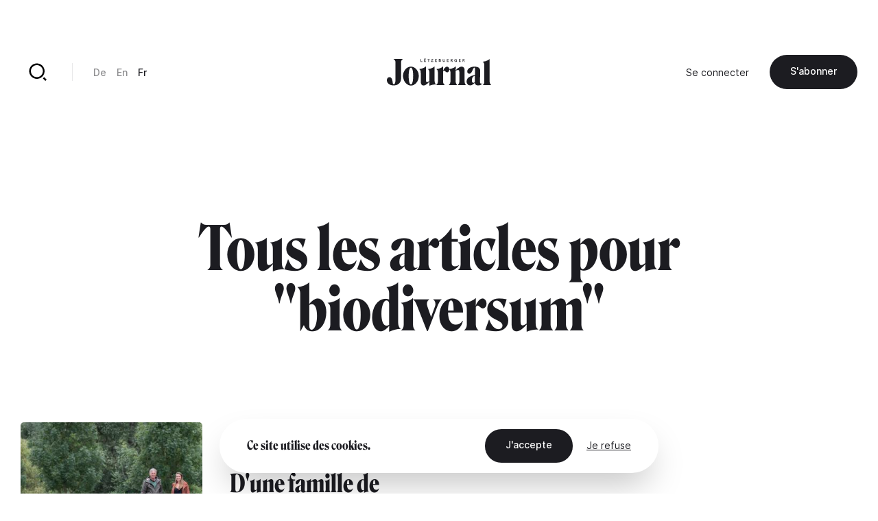

--- FILE ---
content_type: text/html; charset=UTF-8
request_url: https://journal.lu/fr/taxonomy/term/2481
body_size: 10266
content:
<!DOCTYPE html>
<html lang="fr" dir="ltr" prefix="og: https://ogp.me/ns#">
<head>
  <meta charset="utf-8" />
<link rel="canonical" href="https://journal.lu/fr/taxonomy/term/2481" />
<meta property="og:site_name" content="Lëtzebuerger Journal" />
<meta property="og:url" content="https://journal.lu/fr/taxonomy/term/2481" />
<meta property="og:title" content="biodiversum" />
<meta property="og:image" content="https://www.journal.lu/themes/journal/src/img/journal-metaimg.jpg" />
<meta property="og:image:secure_url" content="https://www.journal.lu/themes/journal/src/img/journal-metaimg.jpg" />
<meta name="twitter:card" content="summary_large_image" />
<meta name="twitter:site" content="@letzjournal" />
<meta name="twitter:image" content="https://www.journal.lu/themes/journal/src/img/journal-metaimg.jpg" />
<meta name="Generator" content="Drupal 10 (https://www.drupal.org); Commerce 3" />
<meta name="MobileOptimized" content="width" />
<meta name="HandheldFriendly" content="true" />
<meta name="viewport" content="width=device-width, initial-scale=1.0" />
<link rel="alternate" hreflang="und" href="https://journal.lu/fr/taxonomy/term/2481" />
<link rel="alternate" type="application/rss+xml" title="biodiversum" href="https://journal.lu/fr/taxonomy/term/2481/feed" />

    <title>biodiversum | Lëtzebuerger Journal</title>
    <script>
        if(navigator.userAgent.toLowerCase().indexOf("chrome")>-1){var o=["\n %c made by %c explose %c https://www.explose.com/","font-family:Arial; font-size:15px; color: #fff; background: #000; padding:20px 0 20px 20px","font-family:Arial; font-weight:bold; font-size:15px; color: #fff; background: #000; padding:20px 0 20px 0"," font-size:10px; color: #fff; background: #000; padding:25px 20px 21px"];window.console.log.apply(console,o)}else if(window.console){window.console.log("Made by Explose - https://www.explose.com")};
    </script>
    <link rel="icon" href="/themes/journal/src/img/favicon.svg">
<meta name="viewport" content="width=device-width, initial-scale=1.0, maximum-scale=1.0, user-scalable=0">
    <style type="text/css">
[x-cloak] { display: none !important; }
[js-appear] { opacity: 0; }
</style>
    <script>
  window.user = 0;

  if (window.ReactNativeWebView){
    window.ReactNativeWebView.postMessage(JSON.stringify({ action:"setUser", user: "0" , locale: "fr" }));
  }



</script>




    <meta name="facebook-domain-verification" content="dcf8id4tckzdfetyrg6benng2y3oip" />
    <meta name="google-site-verification" content="HMtVrZxrJaC49eQbcbZ6k_nh4JzmUVPL_u_1iIyn7PA" />
  <link href="/themes/journal/dist/main.b41a6dd49ea07bd5d7dc.css" rel="stylesheet"></head>
  <body class="font-sans text-base text-black antialiased leading-relaxed overflow-x-hidden" x-data :class="{ 'portrait:overflow-y-hidden': $store.app.page == 'home' && $store.app.isMobile }">

  <a href="#main-content" class="sr-only focus:not-sr-only">
    Aller au contenu principal
  </a>

      <a id="main-content" tabindex="-1"></a>

<script type="text/javascript">

function msieversion()
{
  var isIE11 = !!window.MSInputMethodContext && !!document.documentMode;
  return isIE11;
}

if(msieversion()) {

  var bannerContainer = document.createElement("div");
    bannerContainer.className += 'bg-black text-white fixed m-8 rounded-xl left-0 top-0 right-0 z-60 text-center px-14 py-20';

    var bannerTitle = document.createElement("p");
    bannerTitle.innerHTML = 'You are using an old browser.';
    bannerTitle.className += 'font-serif text-midnight text-2xl leading-none mb-10';

    var bannerText = document.createElement("p");
    bannerText.innerHTML = 'Some Lëtzebuerger Journal features may not work, or may not work properly. We recommend you update your browser, or use an alternative browser such as Microsoft Edge, Google Chrome, Firefox or Safari.';
    bannerText.className += 'mb-16';

    var bannerBtn = document.createElement("a");
    bannerBtn.innerHTML = 'Update my browser';
    bannerBtn.href = 'https://browser-update.org/update.html?force_outdated=true';
    bannerBtn.setAttribute("target", "_blank");
    bannerBtn.className += 'text-black bg-white inline-block pt-5 pb-6 px-12 text-sm font-medium rounded-full transition-background duration-200 ease-in-out hover:bg-opacity-80 focus:outline-none';

    bannerContainer.appendChild(bannerTitle);
    bannerContainer.appendChild(bannerText)
    bannerContainer.appendChild(bannerBtn);
    document.body.appendChild(bannerContainer);

}
</script>

<div
id="js-welcome-loading"
class="bg-blue flex fixed inset-0 z-60 overflow-hidden transform"
x-data x-show="$store.app.page !== 'shop' && $store.app.page !== 'userform' && !$store.app.isApp">
  <div id="js-loader-logo" class="w-96 h-96 m-auto md:w-128 md:h-128"></div>
</div>

<template x-data x-if="$store.app.isMobile">
  <div
id="navbar"
class="fixed left-0 bottom-0 right-0 mb-6 z-50"
x-data="{ langsOpened: false, isShowed: true }"
@scroll.window="if($store.app.page != 'home') { ((window.scrollY > 10) && (window.scrollDirection() == 'bottom')) ? isShowed = false : isShowed = true }"
x-show="isShowed"
x-transition:enter="transition ease-out duration-200"
x-transition:enter-start="opacity-0 transform translate-y-full"
x-transition:enter-end="opacity-100 transform translate-y-0"
x-transition:leave="transition ease-in duration-200"
x-transition:leave-start="opacity-100 transform translate-y-0"
x-transition:leave-end="opacity-0 transform translate-y-full"
>

  <script type="text/jscript">
    window.H.attach(document.getElementById('navbar').querySelectorAll("a:not([data-router-disabled=\"true\"]"));
  </script>

  <div class="m-auto w-min">

    <div
    x-show="langsOpened"
    x-transition:enter="transition ease-out duration-200"
    x-transition:enter-start="opacity-0 transform translate-y-2"
    x-transition:enter-end="opacity-100 transform translate-y-0"
    x-transition:leave="transition ease-in duration-200"
    x-transition:leave-start="opacity-100 transform translate-y-0"
    x-transition:leave-end="opacity-0 transform translate-y-2"
    class="flex justify-end mb-6">
      <div class="bg-white rounded-lg shadow-md p-8">
           <ul class="js-language-switcher flex flex-wrap items-center space-y-3 md:space-y-0 md:space-x-6"><li class="w-full md:w-auto"><a href="/de/taxonomy/term/2481" class="text-sm font-medium opacity-50 transition duration-200 hover:opacity-100" x-data="{}" :class="{ &#039;text-white&#039; : !$store.app.headerIsMinified &amp;&amp; $store.app.headerIsNegative &amp;&amp; !$store.app.isMobile }" data-router-disabled="true" hreflang="de" data-drupal-link-system-path="taxonomy/term/2481">De</a></li><li class="w-full md:w-auto"><a href="/en/taxonomy/term/2481" class="text-sm font-medium opacity-50 transition duration-200 hover:opacity-100" x-data="{}" :class="{ &#039;text-white&#039; : !$store.app.headerIsMinified &amp;&amp; $store.app.headerIsNegative &amp;&amp; !$store.app.isMobile }" data-router-disabled="true" hreflang="en" data-drupal-link-system-path="taxonomy/term/2481">En</a></li><li class="w-full md:w-auto"><a href="/fr/taxonomy/term/2481" class="text-sm font-medium opacity-50 transition duration-200 hover:opacity-100 opacity-100 is-active" x-data="{}" :class="{ 'text-white' : !$store.app.headerIsMinified &amp;&amp; $store.app.headerIsNegative &amp;&amp; !$store.app.isMobile }" data-router-disabled="true" hreflang="fr" data-drupal-link-system-path="taxonomy/term/2481" aria-current="page">Fr</a></li></ul>


      </div>
    </div>

    <div class="bg-black-700 rounded-full flex items-stretch shadow-md py-4 px-4">

      <ul class="flex items-stretch justify-between w-full mx-4">
        <li>
          <a
             href="/fr"
             class="block w-20 h-16 rounded-full flex"
             :class="{ 'opacity-50': $store.app.page != 'home' }">
            <svg xmlns="http://www.w3.org/2000/svg" viewBox="0 0 24 24" class="w-10 m-auto" aria-hidden="true"><path class="fill-white" d="M21 20a1 1 0 0 1-1 1H4a1 1 0 0 1-1-1V9.49a1 1 0 0 1 .386-.79l8-6.222a1 1 0 0 1 1.228 0l8 6.222a1 1 0 0 1 .386.79V20zm-2-1V9.978l-7-5.444-7 5.444V19h14z"/></svg>
          </a>
        </li>
        <li>
          <a
             href="/fr/articles"
             class="block w-20 h-16 rounded-full flex"
             :class="{ 'opacity-50': $store.app.page != 'search' }">
            <svg xmlns="http://www.w3.org/2000/svg" viewBox="0 0 24 24" class="w-10 m-auto" aria-hidden="true"><path class="fill-white" d="M11 2c4.968 0 9 4.032 9 9s-4.032 9-9 9-9-4.032-9-9 4.032-9 9-9zm0 16c3.867 0 7-3.133 7-7 0-3.868-3.133-7-7-7-3.868 0-7 3.132-7 7 0 3.867 3.132 7 7 7zm8.485.071l2.829 2.828-1.415 1.415-2.828-2.829 1.414-1.414z"/></svg>
          </a>
        </li>
        <li class="ios-hide">
          <a
             href="/fr/products"
             class="block w-20 h-16 rounded-full flex"
             :class="{ 'opacity-50': $store.app.page != 'shop' }">
            <svg xmlns="http://www.w3.org/2000/svg" viewBox="0 0 24 24" class="w-10 m-auto" aria-hidden="true"><path class="fill-white" d="M20 22H4a1 1 0 0 1-1-1V3a1 1 0 0 1 1-1h16a1 1 0 0 1 1 1v18a1 1 0 0 1-1 1zm-1-2V4H5v16h14zM9 6v2a3 3 0 0 0 6 0V6h2v2A5 5 0 0 1 7 8V6h2z"/></svg>
          </a>
        </li>
        <li>
          <a
             href="/fr/user/login"
             class="block w-20 h-16 rounded-full flex"
             :class="{ 'opacity-50': ($store.app.page != 'account' && $store.app.page != 'userform') }">
            <svg xmlns="http://www.w3.org/2000/svg" viewBox="0 0 24 24" class="w-10 m-auto" aria-hidden="true"><path class="fill-white" d="M4 22a8 8 0 1 1 16 0h-2a6 6 0 1 0-12 0H4zm8-9c-3.315 0-6-2.685-6-6s2.685-6 6-6 6 2.685 6 6-2.685 6-6 6zm0-2c2.21 0 4-1.79 4-4s-1.79-4-4-4-4 1.79-4 4 1.79 4 4 4z"/></svg>
          </a>
        </li>
      </ul>

      <button class="rounded-full flex items-center pl-6 pr-4 focus:outline-none"
              @click="langsOpened = ! langsOpened"
              :class="{ 'bg-white': langsOpened, 'bg-white bg-opacity-5': !langsOpened }">
        <span class="uppercase text-xs font-medium" :class="{ 'text-black': langsOpened, 'text-white': !langsOpened }">fr</span>
        <svg
             xmlns="http://www.w3.org/2000/svg"
             viewBox="0 0 24 24"
             width="22"
             height="22"
             class="transform"
             :class="{ 'rotate-180': langsOpened }">
          <path :class="{ 'fill-black': langsOpened, 'fill-white': !langsOpened }" d="M12 15l-4.243-4.243 1.415-1.414L12 12.172l2.828-2.829 1.415 1.414z"/></svg>
      </button>

    </div>

  </div>

</div>
</template>

<template x-data x-if="!$store.app.light">
  <header class="header">

  <script type="text/jscript">
    window.H.attach(document.querySelector('.header').querySelectorAll('[data-router-enabled]'))
  </script>

  <div
  x-data
  :class="{
    'bg-white shadow-sm py-8 header-wrapper-is-minified' : $store.app.headerIsMinified,
    'py-16 md:pt-32' : !$store.app.headerIsMinified,
    'landscape:absolute' : $store.app.page == 'home' && $store.app.isMobile
  }"
  class="header-wrapper fixed z-40 left-0 right-0 top-0 transition-padding duration-200 ease-in-out">

    <div class="flex justify-between items-center px-8 lg:container">

      <a href="/fr" data-router-enabled class="block m-auto overflow-hidden h-14 order-2 md:h-16 lg:h-16">


        <svg
          :class="{ '-translate-y-full opacity-0' : $store.app.headerIsMinified }"
          xmlns="http://www.w3.org/2000/svg" overflow="visible" viewBox="0 0 458 121" class="m-auto transform transition-all duration-500 ease-in-out h-full object-contain max-w-full"><path :class="{ 'fill-white' : $store.app.headerIsNegative, 'fill-black' : !$store.app.headerIsNegative }" class="transition duration-1000 linear" d="M29.3 3.8c2.9 1.3 5.1 3.3 6.6 6 1.4 2.7 2.1 5.9 2.1 9.7v70.3c0 8.5-.7 14.9-2.1 19-1.4 4.1-3.1 6.2-5.1 6.2-2 0-3.4-.9-4.1-2.7-.7-1.8-1.3-4.8-1.7-8.9a31 31 0 00-4.1-14.3 10.8 10.8 0 00-9.8-5.6c-2.3 0-4.3.7-6 2-1.7 1.3-2.9 3-3.8 5.1-.9 2-1.3 4.3-1.3 6.6 0 3.6 1 7.1 3.1 10.5 2.1 3.5 5.4 6.3 9.9 8.6a38.9 38.9 0 0017.6 3.4 37 37 0 0015.6-3.3c4.8-2.2 8.7-5.5 11.7-10a30 30 0 004.4-16.6V19.5c0-3.8.6-7 1.9-9.8 1.3-2.8 3.2-4.8 5.7-5.9v-.5H29.3v.5zM130 49.2a37.2 37.2 0 00-10.9-9 28.1 28.1 0 00-13.5-3.3 28 28 0 00-13.4 3.3 34.8 34.8 0 00-10.9 9 46.6 46.6 0 00-7.3 45c1.8 5 4.2 9.5 7.4 13.4a37 37 0 0011 9.2 28.3 28.3 0 0026.7.1 34 34 0 0010.9-9.2 46.6 46.6 0 0010.1-29.3A44.2 44.2 0 00130 49.2zm-15.6 48.3a48 48 0 01-3.4 13.2c-1.5 3.2-3.3 4.8-5.4 4.8-2.1 0-3.9-1.6-5.4-4.8a45 45 0 01-3.3-13.2 155.6 155.6 0 010-38.3c.7-5.5 1.8-9.8 3.3-13 1.5-3.2 3.3-4.7 5.4-4.7 2.2 0 4.1 1.6 5.6 4.7 1.5 3.2 2.6 7.5 3.3 13a152.7 152.7 0 01-.1 38.3zm96.8 11.7a29 29 0 01-1.5-10.4V36h-.3a34.2 34.2 0 01-7.8 5.6 51.4 51.4 0 01-21.3 6.1v.5c2.3 1.2 4 3.1 5 5.6 1 2.5 1.5 6 1.5 10.4v36.2l-5.6 3.4a9.2 9.2 0 01-4.9 1.4c-1.5-.1-2.7-.9-3.6-2.5-.9-1.6-1.3-3.9-1.3-7.1V36h-.4a32.5 32.5 0 01-7.6 5.6 51.4 51.4 0 01-21.3 6.1v.5c2.3 1.2 4 3.1 5.1 5.6 1.1 2.5 1.6 6 1.6 10.4V104c0 4.8 1.1 8.6 3.2 11.6 2.1 2.9 5.3 4.4 9.5 4.4 2.9 0 6-1 9.2-2.9 3.2-1.9 6.2-4.2 9.1-6.9 2.8-2.7 5.2-5.2 7-7.4l.3.2-.2 3.4-.1 4.3V121h.5c4.2-1.9 8.7-3.3 13.6-4.2 4.9-.9 9.9-1.3 15.1-1.4v-.5a10.5 10.5 0 01-4.8-5.7zm131.8 2.2c-.9-2.5-1.4-5.3-1.4-8.2V52.9c0-4.8-1.1-8.6-3.4-11.6a11.7 11.7 0 00-9.7-4.4c-2.8 0-6 .9-9.3 2.6a53.6 53.6 0 00-16.7 13.2l-.3-.2.2-3.4.1-4.3V36h-.5c-1.9 2-4.6 3.9-7.9 5.7a53.8 53.8 0 01-19.9 6 13 13 0 00-2.9-7 8.8 8.8 0 00-7-3.7c-2.2 0-4.5.9-6.9 2.7a30.2 30.2 0 00-10.3 15.5l-.3-.2.2-4.6.1-5.8V36h-.5c-1.9 2-4.5 3.9-7.8 5.7a51.4 51.4 0 01-21.3 6.1v.5c2.3 1.2 4 3 5.1 5.2 1.1 2.2 1.6 5.3 1.6 9.3v40.4a18.2 18.2 0 01-6.7 14.2v.5h36v-.5a19.1 19.1 0 01-4.7-6.1 17.9 17.9 0 01-1.8-8.1v-45l2.1-2.2a3 3 0 012.4-1c1 0 2 .4 3 1.1 1 .7 2 1.6 3 2.5 1 1 2.1 1.8 3.3 2.5 1.2.7 2.5 1.1 4 1.1 2.3 0 4.5-1.1 6.4-3.2 1.9-2.1 2.9-5.1 2.9-8.9v-.9a10 10 0 013.6 4.3c1.1 2.2 1.6 5.3 1.6 9.3v40.4a18.2 18.2 0 01-6.7 14.2v.5h35.9v-.5c-1.9-2-3.5-4.2-4.6-6.4a17 17 0 01-1.7-7.6V55.1c1.7-1.1 3.7-2 5.9-2.5a16 16 0 015.3-.7c1.7.1 3 .9 3.8 2.5.8 1.6 1.2 3.9 1.2 7.1v41.8a18.4 18.4 0 01-6.1 14v.5H347v-.5a12.7 12.7 0 01-4-5.9zm73.9.5a6 6 0 01-2.2.4c-1.5 0-2.8-.7-4-2.1a9.2 9.2 0 01-1.7-5.9l.2-11.5a8141.1 8141.1 0 00.6-25.9l.2-11.3a18 18 0 00-2.8-10.4 17.5 17.5 0 00-8.4-6.2 48.6 48.6 0 00-25.1-.7 41 41 0 00-10.3 4.1c-3.1 1.8-5.6 4-7.5 6.6a14.8 14.8 0 00-2.8 9c0 3.2.9 5.6 2.6 7.5a8.5 8.5 0 006.4 2.7c2.1 0 4-.6 5.6-1.9 1.6-1.3 3.1-2.9 4.3-5 1.3-2 2.4-4.2 3.4-6.4l2.8-6.4c.9-2 1.9-3.7 2.8-5 1-1.3 2.1-1.9 3.3-1.9.9 0 1.6.5 2.1 1.4.5 1 .8 2.2.8 3.7l-.1 9.2-.2 12.1-.1 6.3c-8.2 1.2-15 3.2-20.4 5.9a33 33 0 00-12.2 9.6c-2.7 3.7-4 7.8-4 12.1 0 3.8.7 7 2.1 9.6a14.8 14.8 0 0013.1 8.1 21.6 21.6 0 0013.3-4.8c2.3-1.7 4.8-3.9 7.5-6.8h.2c.2 2.4.8 4.4 1.9 6 1.4 2 3.3 3.5 5.5 4.4 2.2.9 4.6 1.4 7.2 1.4a28.4 28.4 0 0013.5-3.6c2.1-1.2 3.7-2.7 5-4.4l-.5-1.1a5 5 0 01-2.1 1.2zm-30.5-17.3l-.1 11.2c-1.2.8-2.3 1.4-3.4 1.8-1.1.4-2.2.6-3.2.6-1.9 0-3.4-.9-4.5-2.7a16.3 16.3 0 01-1.6-8.2c0-2.9.3-5.8 1-8.7.7-2.8 2-5.3 3.9-7.2a14 14 0 018.2-3.7l-.1 4.1-.2 12.8zm66.9 17.2a19.3 19.3 0 01-1.8-8.7V3.3h-.5c-1.9 2-4.6 3.9-7.9 5.7a54 54 0 01-21.7 6.1v.5c2 1.2 3.7 3.2 4.9 6a21 21 0 011.8 8.5v73.1c0 3.4-.5 6.2-1.6 8.6a14 14 0 01-4.5 5.6v.5h36v-.5a13.8 13.8 0 01-4.7-5.6zM155.7 13.6h-5.1V3.5h-2.1v12h7.2zm15.9 0h-6.2v-3.4h5.6V8.4h-5.6v-3h5.9V3.5h-8v12h8.3zm-5.9-11.2c.4 0 .6-.1.9-.3.2-.2.4-.5.4-.8a1 1 0 00-.4-.8c-.3-.4-.6-.5-.9-.5-.4 0-.6.1-.9.4-.2.2-.3.5-.3.8 0 .3.1.6.3.8.2.3.5.4.9.4zm3.3 0c.4 0 .6-.1.9-.3.2-.2.4-.5.4-.8a1 1 0 00-.4-.8c-.2-.4-.5-.5-.9-.5s-.6.1-.9.4c-.2.2-.3.5-.3.8 0 .3.1.6.3.8.3.3.6.4.9.4zm13.2 13.1h2.1V5.4h3.7V3.5h-9.5v1.9h3.7zm21.6-1.9h-6.7l6.6-8.2V3.5h-9v1.9h6.4l-6.5 8.2v1.9h9.2zm16.3 0H214v-3.4h5.5V8.4H214v-3h5.8V3.5h-8v12h8.3zm14.2 1.7l1.5-.6c.4-.3.8-.6 1-1.1.3-.4.4-1 .4-1.7 0-.8-.2-1.5-.7-2-.5-.5-1.1-.8-1.9-.9a3 3 0 001.5-1c.4-.4.6-1 .6-1.7 0-.5-.1-1-.3-1.4-.2-.4-.5-.7-.8-.9l-1.2-.5-1.3-.2h-4.7v12h4.3c.5.2 1 .2 1.6 0zm-3.9-10h1.7c.8 0 1.4.1 1.8.3.4.2.6.6.6 1.2 0 .5-.2.9-.6 1.2-.4.3-.9.4-1.6.4h-1.9V5.3zm0 8.4v-3.5h2c.9 0 1.5.1 2 .4.4.2.6.7.6 1.3 0 .4-.1.7-.3 1l-.7.5-.9.2-.9.1h-1.8zm16.3.9c.4.4.9.7 1.5.9.6.2 1.2.3 1.9.3s1.3-.1 1.9-.3a4 4 0 002.5-2.4 6 6 0 00.4-2V3.5h-2.1V11l-.1 1c-.1.3-.2.7-.4.9l-.8.7c-.3.2-.8.3-1.3.3s-.9-.1-1.3-.3l-.8-.7c-.2-.3-.4-.6-.4-.9l-.1-1V3.5h-2.1v7.6c0 .7.1 1.4.4 2 0 .6.3 1.1.8 1.5zm25.2-1h-6.1v-3.4h5.5V8.4h-5.5v-3h5.8V3.5h-8v12h8.3zm10.4-3.2h1.6l2.8 5.1h2.6l-3.2-5.3c.8-.2 1.5-.6 2-1.1.5-.5.7-1.3.7-2.1 0-.6-.1-1.2-.4-1.6a3.5 3.5 0 00-2.4-1.7l-1.6-.2h-4.2v12h2.1v-5.1zm0-5.1h1.9l.8.1c.3 0 .5.1.8.3l.6.5a1.9 1.9 0 010 1.7l-.6.5-.8.3-.9.1h-1.7V5.3zm15.9 8.8c.6.6 1.3 1 2.1 1.3.8.3 1.7.5 2.7.5l2.5-.2 2-.7V8.7h-4.6v1.8h2.5v3.1a6 6 0 01-2.4.4c-.7 0-1.3-.1-1.8-.3a3 3 0 01-1.3-.9c-.4-.4-.7-.9-.8-1.4-.2-.5-.3-1.1-.3-1.8 0-.6.1-1.2.3-1.7l.8-1.4a3.8 3.8 0 013-1.2 4 4 0 011.8.4c.5.2 1 .5 1.3.9l1.5-1.6a5 5 0 00-1.9-1.1c-.8-.3-1.7-.4-2.6-.4-.9 0-1.8.1-2.6.4a6 6 0 00-4 5.9c0 .9.2 1.8.5 2.6.2.4.7 1.1 1.3 1.7zm26.2-.5h-6.1v-3.4h5.5V8.4h-5.5v-3h5.8V3.5h-7.9v12h8.2zm10.4-3.2h1.6l2.8 5.1h2.6l-3.2-5.3c.8-.2 1.5-.6 2-1.1.5-.5.7-1.3.7-2.1 0-.6-.1-1.2-.4-1.6a3.5 3.5 0 00-2.4-1.7l-1.6-.2h-4.2v12h2.1v-5.1zm0-5.1h1.9l.8.1c.3 0 .5.1.8.3l.6.5a1.9 1.9 0 010 1.7l-.6.5-.8.3-.9.1h-1.7V5.3z"/></svg>


        
        <svg
        :class="{ '-translate-y-full' : $store.app.headerIsMinified, 'opacity-0' : !$store.app.headerIsMinified }"
        xmlns="http://www.w3.org/2000/svg" viewBox="0 0 188 188" class="m-auto transform transition-all duration-500 ease-in-out h-full object-contain"><rect width="188" height="188" rx="56"/><path fill="#fff" d="M97.6 66v53A19.5 19.5 0 0178 138.3h-1a19.8 19.8 0 01-19.8-19.8v-5a12.3 12.3 0 0112.2-12.3 12 12 0 0112.1 12v5.3a19.8 19.8 0 0019.8 19.8h1A19.5 19.5 0 00122 119V66.1a20.9 20.9 0 012.1-9.9 13.5 13.5 0 016.7-6.1v-.5h-42v.5a13.5 13.5 0 016.7 6.1 20.9 20.9 0 012.2 9.9"/></svg>

      </a>

      <div class="hidden md:justify-end md:order-3 md:flex md:w-128">
        
        <ul class="flex flex-wrap items-center space-x-12">
      <li>
                <a href="/fr/user/login" data-router-enabled class="text-sm" x-data :class="{ 'text-white': $store.app.headerIsNegative && !$store.app.headerIsMinified }">Se connecter</a>
      
      </li>
  
    <li class="ios-hide">
    <a
href="/fr/products"data-router-enabled class="bg-black text-white inline-block pt-5 pb-6 px-12 text-sm font-medium rounded-full whitespace-nowrap transition-background duration-200 ease-in-out hover:bg-opacity-80 focus:outline-none">
 S&#039;abonner
</a>
  </li>
  
</ul>



      </div>

      <div class="hidden md:flex md:items-center md:divide-x md:divide-black-100 md:order-1 md:w-128">

        <a href="/fr/articles" data-router-enabled class="block relative w-20 h-20 flex group">
          <svg xmlns="http://www.w3.org/2000/svg" viewBox="0 0 24 24" class="w-12 m-auto relative z-10"  aria-hidden="true"><path class="fill-black transition group-hover:fill-white" :class="{ 'fill-white' : $store.app.headerIsNegative && !$store.app.headerIsMinified, 'fill-black' : !$store.app.headerIsNegative && $store.app.headerIsMinified }" d="M11 2c4.968 0 9 4.032 9 9s-4.032 9-9 9-9-4.032-9-9 4.032-9 9-9zm0 16c3.867 0 7-3.133 7-7 0-3.868-3.133-7-7-7-3.868 0-7 3.132-7 7 0 3.867 3.132 7 7 7zm8.485.071l2.829 2.828-1.415 1.415-2.828-2.829 1.414-1.414z"/></svg>
          <div class="absolute inset-0 bg-black rounded-full z-0 transform scale-0 transition-transform duration-200 group-hover:scale-110"></div>
        </a>

        <div class="border-l border-black-100 ml-10 pl-12">
             <ul class="js-language-switcher flex flex-wrap items-center space-y-3 md:space-y-0 md:space-x-6"><li class="w-full md:w-auto"><a href="/de/taxonomy/term/2481" class="text-sm font-medium opacity-50 transition duration-200 hover:opacity-100" x-data="{}" :class="{ &#039;text-white&#039; : !$store.app.headerIsMinified &amp;&amp; $store.app.headerIsNegative &amp;&amp; !$store.app.isMobile }" data-router-disabled="true" hreflang="de" data-drupal-link-system-path="taxonomy/term/2481">De</a></li><li class="w-full md:w-auto"><a href="/en/taxonomy/term/2481" class="text-sm font-medium opacity-50 transition duration-200 hover:opacity-100" x-data="{}" :class="{ &#039;text-white&#039; : !$store.app.headerIsMinified &amp;&amp; $store.app.headerIsNegative &amp;&amp; !$store.app.isMobile }" data-router-disabled="true" hreflang="en" data-drupal-link-system-path="taxonomy/term/2481">En</a></li><li class="w-full md:w-auto"><a href="/fr/taxonomy/term/2481" class="text-sm font-medium opacity-50 transition duration-200 hover:opacity-100 opacity-100 is-active" x-data="{}" :class="{ 'text-white' : !$store.app.headerIsMinified &amp;&amp; $store.app.headerIsNegative &amp;&amp; !$store.app.isMobile }" data-router-disabled="true" hreflang="fr" data-drupal-link-system-path="taxonomy/term/2481" aria-current="page">Fr</a></li></ul>


        </div>
      </div>

    </div>

  </div>

</header>
</template>

<div class="flex flex-wrap">

  <div class="w-full" data-scroll-container x-data :class="{'order-2 lg:ml-auto lg:w-4/6 lg:min-h-screen lg:flex lg:flex-col lg:justify-between': $store.app.light}">

    <template x-data x-if="$store.app.light">
    <header class="header-light container mt-16 absolute top-0 left-0 right-0 z-10 md:relative md:left-auto md:right-auto md:top-auto md:my-24 md:mx-auto lg:mb-32 xl:mb-48" :class="{ 'lg:max-w-screen-md xl:max-w-screen-lg' : $store.app.page == 'shop', 'md:max-w-screen-sm' : $store.app.page !== 'shop' }">

  <script type="text/jscript">
    window.H.attach(document.querySelector('.header-light').querySelectorAll('[data-router-enabled]'))
  </script>

  <div class="header-light-wrapper flex items-center">

    <a href="/fr" data-router-enabled>
      <svg xmlns="http://www.w3.org/2000/svg" viewBox="0 0 188 188" class="w-20"><rect width="188" height="188" rx="56"/><path fill="#fff" d="M97.6 66v53A19.5 19.5 0 0178 138.3h-1a19.8 19.8 0 01-19.8-19.8v-5a12.3 12.3 0 0112.2-12.3 12 12 0 0112.1 12v5.3a19.8 19.8 0 0019.8 19.8h1A19.5 19.5 0 00122 119V66.1a20.9 20.9 0 012.1-9.9 13.5 13.5 0 016.7-6.1v-.5h-42v.5a13.5 13.5 0 016.7 6.1 20.9 20.9 0 012.2 9.9"/></svg>
    </a>

    <div class="hidden md:border-l md:border-black-100 md:ml-10 md:pl-12 md:block">
         <ul class="js-language-switcher flex flex-wrap items-center space-y-3 md:space-y-0 md:space-x-6"><li class="w-full md:w-auto"><a href="/de/taxonomy/term/2481" class="text-sm font-medium opacity-50 transition duration-200 hover:opacity-100" x-data="{}" :class="{ &#039;text-white&#039; : !$store.app.headerIsMinified &amp;&amp; $store.app.headerIsNegative &amp;&amp; !$store.app.isMobile }" data-router-disabled="true" hreflang="de" data-drupal-link-system-path="taxonomy/term/2481">De</a></li><li class="w-full md:w-auto"><a href="/en/taxonomy/term/2481" class="text-sm font-medium opacity-50 transition duration-200 hover:opacity-100" x-data="{}" :class="{ &#039;text-white&#039; : !$store.app.headerIsMinified &amp;&amp; $store.app.headerIsNegative &amp;&amp; !$store.app.isMobile }" data-router-disabled="true" hreflang="en" data-drupal-link-system-path="taxonomy/term/2481">En</a></li><li class="w-full md:w-auto"><a href="/fr/taxonomy/term/2481" class="text-sm font-medium opacity-50 transition duration-200 hover:opacity-100 opacity-100 is-active" x-data="{}" :class="{ 'text-white' : !$store.app.headerIsMinified &amp;&amp; $store.app.headerIsNegative &amp;&amp; !$store.app.isMobile }" data-router-disabled="true" hreflang="fr" data-drupal-link-system-path="taxonomy/term/2481" aria-current="page">Fr</a></li></ul>


    </div>

    <div class="hidden md:ml-auto md:block">
      <a
href="/fr"data-router-enabled class="bg-black text-white inline-block pt-5 pb-6 px-12 text-sm font-medium rounded-full whitespace-nowrap transition-background duration-200 ease-in-out hover:bg-opacity-80 focus:outline-none">
 Retour
</a>
    </div>

  </div>

</header>
    </template>

    <main role="main" :class="{'portrait:h-screen landscape:h-screen-sm': $store.app.page == 'home' && $store.app.isMobile}" data-router-wrapper>
        <div class="views-element-container"><article
class="relative h-full pt-64 md:pt-80 lg:pt-96 xl:pt-128"
data-router-view="taxonomy" data-href-en="/en/taxonomy/term/2481" data-href-de="/de/taxonomy/term/2481" data-href-fr="/fr/taxonomy/term/2481">

  <div class="container text-center mb-32 lg:max-w-screen-md lg:mb-48">
    <h1 class="font-serif text-3xl leading-tight sm:text-4xl md:text-5xl lg:text-6xl lg:leading-none">Tous les articles pour &quot;biodiversum&quot;</h1>
  </div>

  <div class="container">
    <ul class="flex flex-wrap xl:-ml-32 xl:-mb-24">
  <li class="w-full mb-8 xl:w-1/2 xl:pl-32 xl:pb-24">
    <a href="/fr/dune-famille-de-drapiers-une-famille-de-vignerons" class="block flex items-center space-x-8 group md:space-x-16">
  <div class="w-1/2">
    <div class="relative aspect-ratio-narrow rounded-lg bg-black-100 overflow-hidden lg:aspect-ratio-vertical">
              <div class="absolute inset-0 cover transform transition duration-1000 ease-in-out group-hover:scale-105">
          <picture>
                  <source srcset="/sites/default/files/styles/640/public/upload/media/image/2021-08/_LEX9083.jpg?itok=hA6QkY2H 1x, /sites/default/files/styles/1280/public/upload/media/image/2021-08/_LEX9083.jpg?itok=b3uIBL3b 2x" media="(min-width: 0px)" type="image/jpeg" width="640" height="426"/>
                  <img width="640" height="426" src="/sites/default/files/styles/640/public/upload/media/image/2021-08/_LEX9083.jpg?itok=hA6QkY2H" alt="" loading="lazy" class="w-full" />

  </picture>

        </div>
          </div>
  </div>
  <div class="w-1/2 space-y-4">
    <span class="text-xs uppercase">Lire</span>
    <h2 class="font-serif leading-tight text-xl break-words sm:text-2xl md:text-3xl">D&#039;une famille de drapiers à une famille de vignerons</h2>
    <ul>
            <li class="text-xs md:text-sm">
        Par&nbsp;Melody Hansen,&nbsp;Lex Kleren      </li>
                  <li class="text-xs md:text-sm">
       Publié le 31 août 2021
      </li>
    </ul>
  </div>
</a>

  </li>
</ul>

      
      </div>



  </article>
</div>


    </main>

    <template x-data x-if="!$store.app.light">
    <footer
id="footer"
class="container pt-24 pb-44 md:flex md:items-center md:justify-between lg:py-32 lg:max-w-screen-lg xl:py-48"
x-data x-show.transition="(!$store.app.isMobile && $store.app.page == 'home' && !$store.app.loader) || ($store.app.page !== 'home' && !$store.app.loader)">

  <script type="text/jscript">
    window.H.attach(document.getElementById('footer').querySelectorAll('a'));
  </script>

  <div class="flex items-center">
    <div class="border-r border-black-100 mr-8 pr-8 lg:mr-10 lg:pr-10">
      <svg xmlns="http://www.w3.org/2000/svg" viewBox="0 0 188 188" class="w-14 lg:w-20"><rect width="188" height="188" rx="56"/><path fill="#fff" d="M97.6 66v53A19.5 19.5 0 0178 138.3h-1a19.8 19.8 0 01-19.8-19.8v-5a12.3 12.3 0 0112.2-12.3 12 12 0 0112.1 12v5.3a19.8 19.8 0 0019.8 19.8h1A19.5 19.5 0 00122 119V66.1a20.9 20.9 0 012.1-9.9 13.5 13.5 0 016.7-6.1v-.5h-42v.5a13.5 13.5 0 016.7 6.1 20.9 20.9 0 012.2 9.9"/></svg>
    </div>
    <ul class="flex items-center space-x-8 lg:space-x-10">
  <li>
    <a href="https://www.facebook.com/letzjournal" target="_blank" class="block transform transition duration-200 hover:scale-110 hover:opacity-50">
      <svg xmlns="http://www.w3.org/2000/svg" viewBox="0 0 24 24" class="w-10"><path class="fill-black" d="M13 9h4.5l-.5 2h-4v9h-2v-9H7V9h4V7.128c0-1.783.186-2.43.534-3.082a3.635 3.635 0 0 1 1.512-1.512C13.698 2.186 14.345 2 16.128 2c.522 0 .98.05 1.372.15V4h-1.372c-1.324 0-1.727.078-2.138.298-.304.162-.53.388-.692.692-.22.411-.298.814-.298 2.138V9z"/></svg>
    </a>
  </li>
  <li>
    <a href="https://www.instagram.com/letzjournal/" target="_blank" class="block transform transition duration-200 hover:scale-110 hover:opacity-50">
      <svg xmlns="http://www.w3.org/2000/svg" viewBox="0 0 24 24" class="w-10"><path class="fill-black" d="M12 9a3 3 0 1 0 0 6 3 3 0 0 0 0-6zm0-2a5 5 0 1 1 0 10 5 5 0 0 1 0-10zm6.5-.25a1.25 1.25 0 0 1-2.5 0 1.25 1.25 0 0 1 2.5 0zM12 4c-2.474 0-2.878.007-4.029.058-.784.037-1.31.142-1.798.332-.434.168-.747.369-1.08.703a2.89 2.89 0 0 0-.704 1.08c-.19.49-.295 1.015-.331 1.798C4.006 9.075 4 9.461 4 12c0 2.474.007 2.878.058 4.029.037.783.142 1.31.331 1.797.17.435.37.748.702 1.08.337.336.65.537 1.08.703.494.191 1.02.297 1.8.333C9.075 19.994 9.461 20 12 20c2.474 0 2.878-.007 4.029-.058.782-.037 1.309-.142 1.797-.331.433-.169.748-.37 1.08-.702.337-.337.538-.65.704-1.08.19-.493.296-1.02.332-1.8.052-1.104.058-1.49.058-4.029 0-2.474-.007-2.878-.058-4.029-.037-.782-.142-1.31-.332-1.798a2.911 2.911 0 0 0-.703-1.08 2.884 2.884 0 0 0-1.08-.704c-.49-.19-1.016-.295-1.798-.331C14.925 4.006 14.539 4 12 4zm0-2c2.717 0 3.056.01 4.122.06 1.065.05 1.79.217 2.428.465.66.254 1.216.598 1.772 1.153a4.908 4.908 0 0 1 1.153 1.772c.247.637.415 1.363.465 2.428.047 1.066.06 1.405.06 4.122 0 2.717-.01 3.056-.06 4.122-.05 1.065-.218 1.79-.465 2.428a4.883 4.883 0 0 1-1.153 1.772 4.915 4.915 0 0 1-1.772 1.153c-.637.247-1.363.415-2.428.465-1.066.047-1.405.06-4.122.06-2.717 0-3.056-.01-4.122-.06-1.065-.05-1.79-.218-2.428-.465a4.89 4.89 0 0 1-1.772-1.153 4.904 4.904 0 0 1-1.153-1.772c-.248-.637-.415-1.363-.465-2.428C2.013 15.056 2 14.717 2 12c0-2.717.01-3.056.06-4.122.05-1.066.217-1.79.465-2.428a4.88 4.88 0 0 1 1.153-1.772A4.897 4.897 0 0 1 5.45 2.525c.638-.248 1.362-.415 2.428-.465C8.944 2.013 9.283 2 12 2z"/></svg>
    </a>
  </li>
  <li>
    <a href="https://www.linkedin.com/company/letzjournal" target="_blank" class="block transform transition duration-200 hover:scale-110 hover:opacity-50">
      <svg xmlns="http://www.w3.org/2000/svg" viewBox="0 0 24 24" class="w-10"><path class="fill-black" d="M12 9.55C12.917 8.613 14.111 8 15.5 8a5.5 5.5 0 0 1 5.5 5.5V21h-2v-7.5a3.5 3.5 0 0 0-7 0V21h-2V8.5h2v1.05zM5 6.5a1.5 1.5 0 1 1 0-3 1.5 1.5 0 0 1 0 3zm-1 2h2V21H4V8.5z"/></svg>
    </a>
  </li>
</ul>
  </div>

  <div class="flex flex-wrap items-center mt-8 md:mt-0">
    
        <ul class="flex flex-wrap">
      <li class="mr-6 last:mr-0">
    <a href="/fr/propos" class="text-xs opacity-50 transition duration-200  hover:opacity-100" data-drupal-link-system-path="node/90">À propos</a>
  </li>
    <li class="mr-6 last:mr-0">
    <a href="/fr/mentions-legales" class="text-xs opacity-50 transition duration-200  hover:opacity-100" data-drupal-link-system-path="node/4">Mentions légales</a>
  </li>
    <li class="mr-6 last:mr-0">
    <a href="mailto:abo@journal.lu" class="text-xs opacity-50 transition duration-200  hover:opacity-100">Contactez-nous</a>
  </li>
    <li class="hidden md:flex md:mr-6 last:mr-0">
    <a href="https://explose.com" target="_blank" class="block m-auto transform transition duration-200 opacity-25 hover:opacity-100">
      <svg xmlns="http://www.w3.org/2000/svg" aria-hidden="true" overflow="visible" viewBox="0 0 1136 835.1" class="w-8"><path class="fill-black" d="M307 693h824l3-34 2-62c0-186-50-332-150-438S746 0 567 0a546 546 0 00-395 165c-52 53-94 116-125 191S0 515 0 607c0 83 12 160 36 228h321a248 248 0 01-50-142zm27-292c12-27 28-51 50-73s49-40 80-54 67-21 108-21c45 0 83 7 114 20s58 30 79 51 36 46 47 73c10 27 16 55 17 83H314c1-26 8-53 20-79z"/></svg>
    </a>
  </li>
</ul>



  </div>

</footer>
    </template>

    <template x-data x-if="$store.app.light">
    <footer id="footer-light" class="container pt-16 pb-44 md:py-24 md:mx-auto lg:pt-32 xl:pt-48" :class="{ 'lg:max-w-screen-md  xl:max-w-screen-lg' : $store.app.page == 'shop', 'md:max-w-screen-sm' : $store.app.page !== 'shop' }">

  <script type="text/jscript">
    window.H.attach(document.getElementById('footer-light').querySelectorAll('a'));
  </script>

  <div class="mb-8"><ul class="flex items-center space-x-8 lg:space-x-10">
  <li>
    <a href="https://www.facebook.com/letzjournal" target="_blank" class="block transform transition duration-200 hover:scale-110 hover:opacity-50">
      <svg xmlns="http://www.w3.org/2000/svg" viewBox="0 0 24 24" class="w-10"><path class="fill-black" d="M13 9h4.5l-.5 2h-4v9h-2v-9H7V9h4V7.128c0-1.783.186-2.43.534-3.082a3.635 3.635 0 0 1 1.512-1.512C13.698 2.186 14.345 2 16.128 2c.522 0 .98.05 1.372.15V4h-1.372c-1.324 0-1.727.078-2.138.298-.304.162-.53.388-.692.692-.22.411-.298.814-.298 2.138V9z"/></svg>
    </a>
  </li>
  <li>
    <a href="https://www.instagram.com/letzjournal/" target="_blank" class="block transform transition duration-200 hover:scale-110 hover:opacity-50">
      <svg xmlns="http://www.w3.org/2000/svg" viewBox="0 0 24 24" class="w-10"><path class="fill-black" d="M12 9a3 3 0 1 0 0 6 3 3 0 0 0 0-6zm0-2a5 5 0 1 1 0 10 5 5 0 0 1 0-10zm6.5-.25a1.25 1.25 0 0 1-2.5 0 1.25 1.25 0 0 1 2.5 0zM12 4c-2.474 0-2.878.007-4.029.058-.784.037-1.31.142-1.798.332-.434.168-.747.369-1.08.703a2.89 2.89 0 0 0-.704 1.08c-.19.49-.295 1.015-.331 1.798C4.006 9.075 4 9.461 4 12c0 2.474.007 2.878.058 4.029.037.783.142 1.31.331 1.797.17.435.37.748.702 1.08.337.336.65.537 1.08.703.494.191 1.02.297 1.8.333C9.075 19.994 9.461 20 12 20c2.474 0 2.878-.007 4.029-.058.782-.037 1.309-.142 1.797-.331.433-.169.748-.37 1.08-.702.337-.337.538-.65.704-1.08.19-.493.296-1.02.332-1.8.052-1.104.058-1.49.058-4.029 0-2.474-.007-2.878-.058-4.029-.037-.782-.142-1.31-.332-1.798a2.911 2.911 0 0 0-.703-1.08 2.884 2.884 0 0 0-1.08-.704c-.49-.19-1.016-.295-1.798-.331C14.925 4.006 14.539 4 12 4zm0-2c2.717 0 3.056.01 4.122.06 1.065.05 1.79.217 2.428.465.66.254 1.216.598 1.772 1.153a4.908 4.908 0 0 1 1.153 1.772c.247.637.415 1.363.465 2.428.047 1.066.06 1.405.06 4.122 0 2.717-.01 3.056-.06 4.122-.05 1.065-.218 1.79-.465 2.428a4.883 4.883 0 0 1-1.153 1.772 4.915 4.915 0 0 1-1.772 1.153c-.637.247-1.363.415-2.428.465-1.066.047-1.405.06-4.122.06-2.717 0-3.056-.01-4.122-.06-1.065-.05-1.79-.218-2.428-.465a4.89 4.89 0 0 1-1.772-1.153 4.904 4.904 0 0 1-1.153-1.772c-.248-.637-.415-1.363-.465-2.428C2.013 15.056 2 14.717 2 12c0-2.717.01-3.056.06-4.122.05-1.066.217-1.79.465-2.428a4.88 4.88 0 0 1 1.153-1.772A4.897 4.897 0 0 1 5.45 2.525c.638-.248 1.362-.415 2.428-.465C8.944 2.013 9.283 2 12 2z"/></svg>
    </a>
  </li>
  <li>
    <a href="https://www.linkedin.com/company/letzjournal" target="_blank" class="block transform transition duration-200 hover:scale-110 hover:opacity-50">
      <svg xmlns="http://www.w3.org/2000/svg" viewBox="0 0 24 24" class="w-10"><path class="fill-black" d="M12 9.55C12.917 8.613 14.111 8 15.5 8a5.5 5.5 0 0 1 5.5 5.5V21h-2v-7.5a3.5 3.5 0 0 0-7 0V21h-2V8.5h2v1.05zM5 6.5a1.5 1.5 0 1 1 0-3 1.5 1.5 0 0 1 0 3zm-1 2h2V21H4V8.5z"/></svg>
    </a>
  </li>
</ul>
</div>
  <div>
        <ul class="flex flex-wrap">
      <li class="mr-6 last:mr-0">
    <a href="/fr/propos" class="text-xs opacity-50 transition duration-200  hover:opacity-100" data-drupal-link-system-path="node/90">À propos</a>
  </li>
    <li class="mr-6 last:mr-0">
    <a href="/fr/mentions-legales" class="text-xs opacity-50 transition duration-200  hover:opacity-100" data-drupal-link-system-path="node/4">Mentions légales</a>
  </li>
    <li class="mr-6 last:mr-0">
    <a href="mailto:abo@journal.lu" class="text-xs opacity-50 transition duration-200  hover:opacity-100">Contactez-nous</a>
  </li>
    <li class="hidden md:flex md:mr-6 last:mr-0">
    <a href="https://explose.com" target="_blank" class="block m-auto transform transition duration-200 opacity-25 hover:opacity-100">
      <svg xmlns="http://www.w3.org/2000/svg" aria-hidden="true" overflow="visible" viewBox="0 0 1136 835.1" class="w-8"><path class="fill-black" d="M307 693h824l3-34 2-62c0-186-50-332-150-438S746 0 567 0a546 546 0 00-395 165c-52 53-94 116-125 191S0 515 0 607c0 83 12 160 36 228h321a248 248 0 01-50-142zm27-292c12-27 28-51 50-73s49-40 80-54 67-21 108-21c45 0 83 7 114 20s58 30 79 51 36 46 47 73c10 27 16 55 17 83H314c1-26 8-53 20-79z"/></svg>
    </a>
  </li>
</ul>


</div>

</footer>
    </template>

  </div>

  <template x-data x-if="$store.app.light">
    <div class="aspect-ratio-wide order-1 relative w-full bg-black-100 mb-16 sm:mb-24 md:mb-0 lg:aspect-ratio-none lg:w-2/6 lg:h-screen lg:fixed lg:left-0 lg:top-0">
      <div class="absolute inset-0 cover">
        <template x-data x-if="$store.app.page == 'userform'">
            <picture>
                  <source srcset="/sites/default/files/styles/2000/public/upload/media/image/2020-12/_LEX2481_0.jpg?itok=6HkAczuP 1x, /sites/default/files/styles/2000/public/upload/media/image/2020-12/_LEX2481_0.jpg?itok=6HkAczuP 2x" media="(min-width: 1600px)" type="image/jpeg" width="1331" height="2000"/>
              <source srcset="/sites/default/files/styles/1600/public/upload/media/image/2020-12/_LEX2481_0.jpg?itok=LvzW2VcL 1x, /sites/default/files/styles/2000/public/upload/media/image/2020-12/_LEX2481_0.jpg?itok=6HkAczuP 2x" media="(min-width: 1280px)" type="image/jpeg" width="1331" height="2000"/>
              <source srcset="/sites/default/files/styles/1280/public/upload/media/image/2020-12/_LEX2481_0.jpg?itok=_iiaQCP- 1x, /sites/default/files/styles/1600/public/upload/media/image/2020-12/_LEX2481_0.jpg?itok=LvzW2VcL 2x" media="(min-width: 640px)" type="image/jpeg" width="1280" height="1923"/>
              <source srcset="/sites/default/files/styles/640/public/upload/media/image/2020-12/_LEX2481_0.jpg?itok=BBSixa4d 1x, /sites/default/files/styles/1280/public/upload/media/image/2020-12/_LEX2481_0.jpg?itok=_iiaQCP- 2x" media="(min-width: 0px)" type="image/jpeg" width="640" height="962"/>
                  <img width="640" height="962" src="/sites/default/files/styles/640/public/upload/media/image/2020-12/_LEX2481_0.jpg?itok=BBSixa4d" alt="" loading="lazy" class="w-full" />

  </picture>


        </template>
        <template x-data x-if="$store.app.page == 'shop'">
            <picture>
                  <source srcset="/sites/default/files/styles/2000/public/upload/media/image/2020-12/LX011972_0.jpg?itok=pOZRPrYW 1x, /sites/default/files/styles/2000/public/upload/media/image/2020-12/LX011972_0.jpg?itok=pOZRPrYW 2x" media="(min-width: 1600px)" type="image/jpeg" width="2000" height="1325"/>
              <source srcset="/sites/default/files/styles/1600/public/upload/media/image/2020-12/LX011972_0.jpg?itok=XjcwPZVI 1x, /sites/default/files/styles/2000/public/upload/media/image/2020-12/LX011972_0.jpg?itok=pOZRPrYW 2x" media="(min-width: 1280px)" type="image/jpeg" width="1600" height="1060"/>
              <source srcset="/sites/default/files/styles/1280/public/upload/media/image/2020-12/LX011972_0.jpg?itok=JL905N3n 1x, /sites/default/files/styles/1600/public/upload/media/image/2020-12/LX011972_0.jpg?itok=XjcwPZVI 2x" media="(min-width: 640px)" type="image/jpeg" width="1280" height="848"/>
              <source srcset="/sites/default/files/styles/640/public/upload/media/image/2020-12/LX011972_0.jpg?itok=5z4J4xI0 1x, /sites/default/files/styles/1280/public/upload/media/image/2020-12/LX011972_0.jpg?itok=JL905N3n 2x" media="(min-width: 0px)" type="image/jpeg" width="640" height="424"/>
                  <img width="640" height="424" src="/sites/default/files/styles/640/public/upload/media/image/2020-12/LX011972_0.jpg?itok=5z4J4xI0" alt="" loading="lazy" class="w-full" />

  </picture>


        </template>
        <template x-data x-if="$store.app.page == 'error'">
            <picture>
                  <source srcset="/sites/default/files/styles/2000/public/upload/media/image/2020-12/LEX_0799_0.jpg?itok=44lyRj-M 1x, /sites/default/files/styles/2000/public/upload/media/image/2020-12/LEX_0799_0.jpg?itok=44lyRj-M 2x" media="(min-width: 1600px)" type="image/jpeg" width="2000" height="1331"/>
              <source srcset="/sites/default/files/styles/1600/public/upload/media/image/2020-12/LEX_0799_0.jpg?itok=2vuvmWsw 1x, /sites/default/files/styles/2000/public/upload/media/image/2020-12/LEX_0799_0.jpg?itok=44lyRj-M 2x" media="(min-width: 1280px)" type="image/jpeg" width="1600" height="1065"/>
              <source srcset="/sites/default/files/styles/1280/public/upload/media/image/2020-12/LEX_0799_0.jpg?itok=31Ib4yZC 1x, /sites/default/files/styles/1600/public/upload/media/image/2020-12/LEX_0799_0.jpg?itok=2vuvmWsw 2x" media="(min-width: 640px)" type="image/jpeg" width="1280" height="852"/>
              <source srcset="/sites/default/files/styles/640/public/upload/media/image/2020-12/LEX_0799_0.jpg?itok=zGSsDj04 1x, /sites/default/files/styles/1280/public/upload/media/image/2020-12/LEX_0799_0.jpg?itok=31Ib4yZC 2x" media="(min-width: 0px)" type="image/jpeg" width="640" height="426"/>
                  <img width="640" height="426" src="/sites/default/files/styles/640/public/upload/media/image/2020-12/LEX_0799_0.jpg?itok=zGSsDj04" alt="" loading="lazy" class="w-full" />

  </picture>


        </template>

        <template x-data x-if="$store.app.page == 'giftcard' || $store.app.page == 'giftcardconfirmation'">
            <picture>
                  <source srcset="/sites/default/files/styles/2000/public/upload/media/image/2024-07/_%20ITV%20Gilles%20Baum%2C%20DP%2C%20Foto%20-%20Lex%20Kleren%20240711-6.jpg?itok=2rsNfnjM 1x, /sites/default/files/styles/2000/public/upload/media/image/2024-07/_%20ITV%20Gilles%20Baum%2C%20DP%2C%20Foto%20-%20Lex%20Kleren%20240711-6.jpg?itok=2rsNfnjM 2x" media="(min-width: 1600px)" type="image/jpeg" width="1984" height="3000"/>
              <source srcset="/sites/default/files/styles/1600/public/upload/media/image/2024-07/_%20ITV%20Gilles%20Baum%2C%20DP%2C%20Foto%20-%20Lex%20Kleren%20240711-6.jpg?itok=OD_L_87j 1x, /sites/default/files/styles/2000/public/upload/media/image/2024-07/_%20ITV%20Gilles%20Baum%2C%20DP%2C%20Foto%20-%20Lex%20Kleren%20240711-6.jpg?itok=2rsNfnjM 2x" media="(min-width: 1280px)" type="image/jpeg" width="1600" height="2419"/>
              <source srcset="/sites/default/files/styles/1280/public/upload/media/image/2024-07/_%20ITV%20Gilles%20Baum%2C%20DP%2C%20Foto%20-%20Lex%20Kleren%20240711-6.jpg?itok=ofyfvyvW 1x, /sites/default/files/styles/1600/public/upload/media/image/2024-07/_%20ITV%20Gilles%20Baum%2C%20DP%2C%20Foto%20-%20Lex%20Kleren%20240711-6.jpg?itok=OD_L_87j 2x" media="(min-width: 640px)" type="image/jpeg" width="1280" height="1935"/>
              <source srcset="/sites/default/files/styles/640/public/upload/media/image/2024-07/_%20ITV%20Gilles%20Baum%2C%20DP%2C%20Foto%20-%20Lex%20Kleren%20240711-6.jpg?itok=6GY6iNn3 1x, /sites/default/files/styles/1280/public/upload/media/image/2024-07/_%20ITV%20Gilles%20Baum%2C%20DP%2C%20Foto%20-%20Lex%20Kleren%20240711-6.jpg?itok=ofyfvyvW 2x" media="(min-width: 0px)" type="image/jpeg" width="640" height="968"/>
                  <img width="640" height="968" src="/sites/default/files/styles/640/public/upload/media/image/2024-07/_%20ITV%20Gilles%20Baum%2C%20DP%2C%20Foto%20-%20Lex%20Kleren%20240711-6.jpg?itok=6GY6iNn3" alt="" loading="lazy" class="w-full" />

  </picture>


        </template>

      </div>
    </div>
  </template>

</div>

<div x-data x-cloak x-show="$store.app.loader" id="js-loader" class="fixed inset-0 flex z-50">
  <svg xmlns="http://www.w3.org/2000/svg" viewBox="0 0 188 188" class="w-14 m-auto animate-pulse md:w-16"><rect width="188" height="188" rx="56" class="fill-black-200"/><path fill="#fff" d="M97.6 66v53A19.5 19.5 0 0178 138.3h-1a19.8 19.8 0 01-19.8-19.8v-5a12.3 12.3 0 0112.2-12.3 12 12 0 0112.1 12v5.3a19.8 19.8 0 0019.8 19.8h1A19.5 19.5 0 00122 119V66.1a20.9 20.9 0 012.1-9.9 13.5 13.5 0 016.7-6.1v-.5h-42v.5a13.5 13.5 0 016.7 6.1 20.9 20.9 0 012.2 9.9"/></svg>
</div>

<div id="cookie-warning" class="fixed bottom-0 right-0 z-50 w-full flex justify-center">
  <div class="px-10 py-10 m-12 bg-white shadow-2xl w-full rounded-xl max-w-screen-sm md:rounded-full md:px-16 md:py-6 md:flex md:items-center md:justify-between">
    <p class="text-lg font-serif leading-none link-style flex-1 mb-8 md:mb-0">Ce site utilise des cookies.</p>
    <button
id="consent-given-link" class="bg-black text-white inline-block pt-5 pb-6 px-12 text-sm font-medium rounded-full whitespace-nowrap transition-background duration-200 ease-in-out hover:bg-opacity-80 focus:outline-none">
 J&#039;accepte
</button>
    <a href="#" class="font-sans text-sm underline ml-8 hover:no-underline" id="consent-refuse-link">Je refuse</a>
  </div>
</div>



  

  <script type="text/javascript" src="/themes/journal/dist/main.b41a6dd49ea07bd5d7dc.js"></script></body>
</html>
